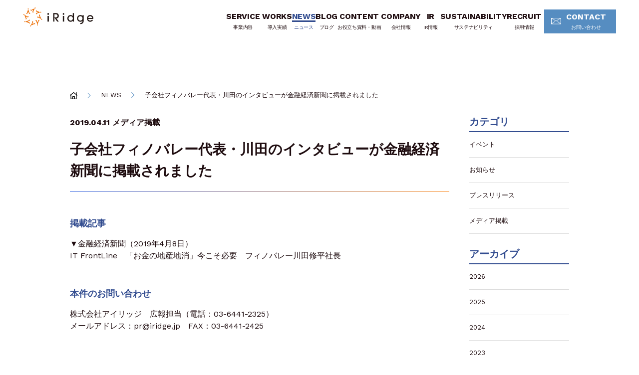

--- FILE ---
content_type: text/html; charset=UTF-8
request_url: https://iridge.jp/news/201904/24578/
body_size: 9405
content:
<!doctype html>
<html lang="ja">
<head>
<meta charset="utf-8">
<title>子会社フィノバレー代表・川田のインタビューが金融経済新聞に掲載されました | 株式会社アイリッジ</title>
<meta http-equiv="X-UA-Compatible" content="IE=edge">
<meta name="viewport" content="width=device-width, initial-scale=1"/>

<link rel="apple-touch-icon" href="/wp-content/themes/iridge_2018/library/images/apple-touch-icon.png">
<link rel="icon" href="/wp-content/themes/iridge_2018/favicon.png">
<!--[if IE]>
  <link rel="shortcut icon" href="/wp-content/plugins/wp-pagenavi/favicon.ico">
<![endif]-->

<link rel="stylesheet" href="/wp-content/themes/iridge_2018/css/style.css?date=20250910">
<!-- 20240405追加start -->
<link rel="stylesheet" href="/wp-content/themes/iridge_2018/css/style_sustainability.css?date=20240425">
<!-- 20240406追加start -->
<link rel="stylesheet" href="/wp-content/themes/iridge_2018/css/style_gx.css?date=20240625-7">
<!-- /20240405追加end -->
<link rel='stylesheet' id='rss-antenna-style-css'  href='/wp-content/plugins/rss-antenna/rss-antenna.css'
    type='text/css' media='all' />
<link rel='stylesheet' id='wp-pagenavi-css' href='/wp-content/plugins/wp-pagenavi/pagenavi-css.css'
    type='text/css' media='all' />
<!-- 20240724追加start -->
<link rel="stylesheet" href="/wp-content/themes/iridge_2018/css/add_top_banner.css?date=20240724">

<!-- Google Tag Manager -->
<script>(function(w,d,s,l,i){w[l]=w[l]||[];w[l].push({'gtm.start':
new Date().getTime(),event:'gtm.js'});var f=d.getElementsByTagName(s)[0],
j=d.createElement(s),dl=l!='dataLayer'?'&l='+l:'';j.async=true;j.src=
'https://www.googletagmanager.com/gtm.js?id='+i+dl;f.parentNode.insertBefore(j,f);

})(window,document,'script','dataLayer','GTM-NDW3CZH');</script>
<!-- End Google Tag Manager -->


<!-- WP JSON-LD Generator - START -->
<script type="application/ld+json">
{
    "@context": "https://schema.org",
    "@graph": [
        {
            "@type": "WebSite",
            "@id": "https://iridge.jp/#website",
            "url": "https://iridge.jp/",
            "name": "株式会社アイリッジ",
            "description": "次世代O2Oのリーディングカンパニー",
            "publisher": {
                "@id": "https://iridge.jp/#organization"
            },
            "inLanguage": "ja"
        },
        {
            "@type": "Organization",
            "@id": "https://iridge.jp/#organization",
            "name": "株式会社アイリッジ",
            "url": "https://iridge.jp/",
            "logo": {
                "@id": "https://iridge.jp/#organization/logo/"
            }
        },
        {
            "@type": "ImageObject",
            "@id": "https://iridge.jp/#organization/logo/",
            "url": "https://iridge.jp/wp-content/themes/iridge_2018/images/logo_header.png",
            "contentUrl": "https://iridge.jp/wp-content/themes/iridge_2018/images/logo_header.png",
            "width": null,
            "height": null,
            "caption": "株式会社アイリッジ",
            "inLanguage": "ja"
        },
        {
            "@type": "Article",
            "@id": "https://iridge.jp/news/201904/24578/#article",
            "isPartOf": {
                "@id": "https://iridge.jp/news/201904/24578/"
            },
            "author": {
                "@id": "https://iridge.jp/#/schema/person/19"
            },
            "headline": "子会社フィノバレー代表・川田のインタビューが金融経済新聞に掲載されました",
            "datePublished": "2019-04-11T11:34:38+00:00",
            "dateModified": "2019-04-11T11:34:38+00:00",
            "mainEntityOfPage": {
                "@id": "https://iridge.jp/news/201904/24578/"
            },
            "publisher": {
                "@id": "https://iridge.jp/#organization"
            },
            "inLanguage": "ja",
            "image": {
                "@id": "https://iridge.jp/news/201904/24578/#primaryimage"
            },
            "thumbnailUrl": "https://iridge.jp/wp-content/themes/iridge_2018/images/no_image.jpg"
        },
        {
            "@type": "WebPage",
            "@id": "https://iridge.jp/news/201904/24578/",
            "url": "https://iridge.jp/news/201904/24578/",
            "name": "子会社フィノバレー代表・川田のインタビューが金融経済新聞に掲載されました - 株式会社アイリッジ",
            "isPartOf": {
                "@id": "https://iridge.jp/#website"
            },
            "primaryImageOfPage": {
                "@id": "https://iridge.jp/news/201904/24578/#primaryimage"
            },
            "datePublished": "2019-04-11T11:34:38+00:00",
            "dateModified": "2019-04-11T11:34:38+00:00",
            "description": "",
            "breadcrumb": {
                "@id": "https://iridge.jp/news/201904/24578/#breadcrumb"
            },
            "inLanguage": "ja",
            "potentialAction": [
                {
                    "@type": "ReadAction",
                    "target": [
                        "https://iridge.jp/news/201904/24578/"
                    ]
                }
            ],
            "thumbnailUrl": "https://iridge.jp/wp-content/themes/iridge_2018/images/no_image.jpg"
        },
        {
            "@type": "ImageObject",
            "inLanguage": "ja",
            "@id": "https://iridge.jp/news/201904/24578/#primaryimage",
            "url": "https://iridge.jp/wp-content/themes/iridge_2018/images/no_image.jpg",
            "contentUrl": "https://iridge.jp/wp-content/themes/iridge_2018/images/no_image.jpg",
            "width": null,
            "height": null,
            "caption": "子会社フィノバレー代表・川田のインタビューが金融経済新聞に掲載されました"
        },
        {
            "@type": "Person",
            "@id": "https://iridge.jp/#/schema/person/19",
            "name": "nonako.shimosaka",
            "url": "https://iridge.jp/author/nonako-shimosaka/",
            "image": {
                "@type": "ImageObject",
                "@id": "https://iridge.jp/#/schema/person/19/image/",
                "url": "https://secure.gravatar.com/avatar/ccbf9a86893cbe197363c72636074c65?s=300&d=mm&r=g",
                "contentUrl": "https://secure.gravatar.com/avatar/ccbf9a86893cbe197363c72636074c65?s=300&d=mm&r=g",
                "width": 300,
                "height": 300,
                "caption": "nonako.shimosaka",
                "inLanguage": "ja"
            }
        },
        {
            "@type": "BreadcrumbList",
            "@id": "https://iridge.jp/news/201904/24578/#breadcrumb",
            "itemListElement": [
                {
                    "@type": "ListItem",
                    "position": 1,
                    "name": "Home",
                    "item": "https://iridge.jp/"
                },
                {
                    "@type": "ListItem",
                    "position": 2,
                    "name": "子会社フィノバレー代表・川田のインタビューが金融経済新聞に掲載されました"
                }
            ]
        }
    ]
}
</script>
<!-- WP JSON-LD Generator - END -->

<!-- All In One SEO Pack 3.6.2[63,108] -->
<meta name="description"  content="掲載記事 ▼金融経済新聞（2019年4月8日） IT FrontLine　「お金の地産地消」今こそ必要　フィノバレー川田修平社長 本件のお問い合わせ 株式会社アイリッジ　広報担当（電話：03-6441-2325） メールアドレス：pr@iridge.jp　FAX：03-6441-2425" />

<script type="application/ld+json" class="aioseop-schema">{}</script>
<meta property="og:type" content="article" />
<meta property="og:title" content="子会社フィノバレー代表・川田のインタビューが金融経済新聞に掲載されました | 株式会社アイリッジ" />
<meta property="og:description" content="掲載記事 ▼金融経済新聞（2019年4月8日） IT FrontLine　「お金の地産地消」今こそ必要　フィノバレー川田修平社長 本件のお問い合わせ 株式会社アイリッジ　広報担当（電話：03-6441-2325） メールアドレス：pr@iridge.jp　FAX：03-6441-2425" />
<meta property="og:url" content="https://iridge.jp/news/201904/24578/" />
<meta property="og:site_name" content="株式会社アイリッジ" />
<meta property="og:image" content="https://storage.googleapis.com/iridge-wordpress-assets2/2020/07/logo_ogp.gif" />
<meta property="article:published_time" content="2019-04-11T02:34:38Z" />
<meta property="article:modified_time" content="2019-04-11T02:34:38Z" />
<meta property="og:image:secure_url" content="https://storage.googleapis.com/iridge-wordpress-assets2/2020/07/logo_ogp.gif" />
<meta name="twitter:card" content="summary_large_image" />
<meta name="twitter:title" content="子会社フィノバレー代表・川田のインタビューが金融経済新聞に掲載されました | 株式会社アイリッジ" />
<meta name="twitter:description" content="掲載記事 ▼金融経済新聞（2019年4月8日） IT FrontLine　「お金の地産地消」今こそ必要　フィノバレー川田修平社長 本件のお問い合わせ 株式会社アイリッジ　広報担当（電話：03-6441-2325） メールアドレス：pr@iridge.jp　FAX：03-6441-2425" />
<meta name="twitter:image" content="https://storage.googleapis.com/iridge-wordpress-assets2/2020/07/logo_ogp.gif" />
<!-- All In One SEO Pack -->
<link rel='stylesheet' id='contact-form-7-css'  href='https://iridge.jp/wp-content/plugins/contact-form-7/includes/css/styles.css?ver=5.0.1' type='text/css' media='all' />
<link rel="EditURI" type="application/rsd+xml" title="RSD" href="https://iridge.jp/xmlrpc.php?rsd" />
<link rel="wlwmanifest" type="application/wlwmanifest+xml" href="https://iridge.jp/wp-includes/wlwmanifest.xml" /> 
<link rel='prev' title='関東財務局 東京財務事務所主催「第21回東京活性化サロン」に子会社フィノバレー代表・川田が登壇しました' href='https://iridge.jp/news/201904/24569/' />
<link rel='next' title='日本初のアーティスト公式Alexaスキルを制作支援　BRADIOがメッセージ付きMV動画スキルを公開' href='https://iridge.jp/news/201904/24580/' />
<meta name="generator" content="WordPress 4.9.28" />
			<!-- DO NOT COPY THIS SNIPPET! Start of Page Analytics Tracking for HubSpot WordPress plugin v7.51.0-->
			<script type="text/javascript">
				var _hsq = _hsq || [];
				_hsq.push(["setContentType", "blog-post"]);
			</script>
			<!-- DO NOT COPY THIS SNIPPET! End of Page Analytics Tracking for HubSpot WordPress plugin -->
						<script>
				(function() {
					var hbspt = window.hbspt = window.hbspt || {};
					hbspt.forms = hbspt.forms || {};
					hbspt._wpFormsQueue = [];
					hbspt.enqueueForm = function(formDef) {
						if (hbspt.forms && hbspt.forms.create) {
							hbspt.forms.create(formDef);
						} else {
							hbspt._wpFormsQueue.push(formDef);
						}
					}
					if (!window.hbspt.forms.create) {
						Object.defineProperty(window.hbspt.forms, 'create', {
							configurable: true,
							get: function() {
								return hbspt._wpCreateForm;
							},
							set: function(value) {
								hbspt._wpCreateForm = value;
								while (hbspt._wpFormsQueue.length) {
									var formDef = hbspt._wpFormsQueue.shift();
									if (!document.currentScript) {
										var formScriptId = 'leadin-forms-v2-js';
										hubspot.utils.currentScript = document.getElementById(formScriptId);
									}
									hbspt._wpCreateForm.call(hbspt.forms, formDef);
								}
							},
						});
					}
				})();
			</script>
				<script type="text/javascript">
				(function(c,l,a,r,i,t,y){
					c[a]=c[a]||function(){(c[a].q=c[a].q||[]).push(arguments)};t=l.createElement(r);t.async=1;
					t.src="https://www.clarity.ms/tag/"+i+"?ref=wordpress";y=l.getElementsByTagName(r)[0];y.parentNode.insertBefore(t,y);
				})(window, document, "clarity", "script", "of7mxew4i2");
		</script>
		
</head>


<body class="news news-detail">

<div class="container">
  <header id="header">
    <div class="wrapper">
      <div class="header">
        <div class="logo">
          <a class="trans" href="/"><img src="/wp-content/themes/iridge_2018/images/logo_header.png" alt="iRidge"></a>
        </div>
        <button class="btn-menu sm" id="navbar-toggle">MENU</button>
      </div>
      <div class="right" id="navi"> <span id="btn-close" class="btn-close sm"></span>
        <div class="navi-inner scrollable">
          <nav class="navigation">
            <div class="clearfix">
<div class="gnavi nav__01"><!-- 事業内容 -->
<div class="nav__list dl-d business"><a class="nav__tit" href="/service/">SERVICE<span>事業内容</span></a>
<div class="hd-group">
<div class="nav-inner">
<div class="hd-group__01 service-group"><a class="hd__tit" href="/service/">SERVICE<span>事業内容</span></a> <!-- headerのみ表示 -->
<!-- SP:header/footer -->
<ul>
	<li class="sm"><a href="/service/">事業内容TOP<i class="arrow08 md"></i></a></li>
	<li><a href="/service/reason/"><span class="service-img"><img src="/wp-content/themes/iridge_2018/images/reason.png" /></span>iRidgeが選ばれる理由<i class="arrow08 md"></i></a></li>
</ul>
</div>
<div class="hd-group__02 service-group__02">
<ul class="">
	<li class="service-tit"><span>アプリ開発</span>
                <ul>
                  <li><a href="/service/appbox/">APPBOX<i class="arrow08 md"></i></a></li>
                  <li><a href="/service/appbox_partner/">APPBOXパートナープログラム<i class="arrow08 md"></i></a></li>
                  <li><a href="/service/app_planning_rfp/">アプリ企画/RFP支援<i class="arrow08 md"></i></a></li>
                </ul>
        </li>
	<li class="service-tit"><span>LINEミニアプリ開発</span>


<ul>
	<li><a href="https://lineminiapp.iridge.jp/">スクラッチ<i class="arrow08 md"></i></a></li>
	<li><a href="/service/kit-curu/">Kit-Curu（パッケージ）<i class="arrow08 md"></i></a></li>
</ul>
</li>
	<li class="service-tit"><span>アプリマーケティングツール</span>


<ul>
	<li><a href="https://www.fanship.jp/" target="_blank" rel="noopener">FANSHIP<i class="blank2"></i></a></li>
</ul>
</li>
	<li class="service-tit"><span>コンサルティング</span>


<ul>
	<li><a href="/service/app_growth/" target="" rel="noopener">アプリ成長支援<i class="arrow08 md"></i></a></li>
	<li><a href="/service/app_growth#aso" target="" rel="noopener">ASO支援<i class="arrow08 md"></i></a></li>
	<li><a href="/service/app_growth#ux" target="" rel="noopener">UXリサーチ<i class="arrow08 md"></i></a></li>
	<li><a style="margin-left: -2px;" href="/service/biz_produce" target="" rel="noopener">ビジネスプロデュース支援<i class="arrow08 md"></i></a></li>
</ul>
</li>
	<li class="service-tit"><span>アサイン管理ソリューション</span>


<ul>
	<li><a href="https://co-assign.com/?utm_source=iridge-jp&amp;utm_medium=site&amp;utm_campaign=menu" target="_blank" rel="noopener">Co-Assign<i class="blank2"></i></a></li>
</ul>
</li>
	<li class="service-tit"><span>その他ソリューション</span>


<ul>
<!--	<li><a href="/service/fintech/">FinTech<i class="arrow08 md"></i></a></li> -->
	<li><a href="/service/dxsolution/">DXソリューション<i class="arrow08 md"></i></a></li>
	<li><a href="/service/gxsolution/">GXソリューション<i class="arrow08 md"></i></a></li>
</ul>
</li>
</ul>
</div>
</div>
</div>
</div>
</div>
<div class="gnavi nav__02"><!-- 導入実績 -->
<div class="nav__list works"><a class="nav__tit" href="/works/">WORKS<span>導入実績</span></a></div>
<!-- ニュース -->
<div class="nav__list news"><a class="nav__tit" href="/news/">NEWS<span>ニュース</span></a></div>
<!-- ブログ -->
<div class="nav__list dl-d blog"><a class="nav__tit" href="/blog/">BLOG<span>ブログ</span></a>
<div class="hd-group">
<div class="nav-inner">
<div class="hd-group__01"><a class="hd__tit" href="/blog/">BLOG<span>ブログ</span></a> <!-- headerのみ表示 --></div>
<div class="hd-group__02">
<!-- SP:header/footer -->
<ul class="">
	<li class="sm"><a href="/blog/">ブログTOP<i class="arrow08 md"></i></a></li>
	<li><a href="/blog_cate/marketing-blog/">マーケティングブログ<i class="arrow08 md"></i></a></li>
	<li><a class="blank" href="https://iridge-tech.hatenablog.com/" target="_blank" rel="noopener">開発者ブログ</a></li>
	<li><a class="blank" href="https://note.com/iridge" target="_blank" rel="noopener">採用note</a></li>
</ul>
</div>
</div>
</div>
</div>

    <!-- お役立ち資料 -->
    <div class="nav__list dl-d whitepaper">
      <a class="nav__tit" href="/content/">CONTENT<span>お役立ち資料・動画</span></a>
      <div class="hd-group">
        <div class="nav-inner">
          <div class="hd-group__01">
            <a class="hd__tit" href="/content/">CONTENT<span>お役立ち資料・動画</span></a> <!-- headerのみ表示 -->
          </div>
          <div class="hd-group__02">
            <ul class="">
              <li class="sm"><a href="/content/">お役立ち資料TOP<i class="arrow08 md"></i></a></li> <!-- SP:header/footer -->
              <li><a href="/content#contents-1">お役立ち資料<i class="arrow08 md"></i></a></li>
              <li><a href="/content#contents-2">サービス紹介資料<i class="arrow08 md"></i></a></li>
              <li><a href="/content#contents-3">動画<i class="arrow08 md"></i></a></li>
            </ul>
          </div>
        </div>
      </div>
    </div>

<!-- 会社情報 -->
<div class="nav__list dl-d about"><a class="nav__tit" href="/about/">COMPANY<span>会社情報</span></a>
<div class="hd-group">
<div class="nav-inner">
<div class="hd-group__01"><a class="hd__tit" href="/about/">COMPANY<span>会社情報</span></a> <!-- headerのみ表示 --></div>
<div class="hd-group__02">
<!-- SP:header/footer -->
<ul class="">
	<li class="sm"><a href="/about/">会社情報TOP<i class="arrow08 md"></i></a></li>
	<li><a href="/about/company/">会社概要<i class="arrow08 md"></i></a></li>
	<li><a href="/about/message/">トップメッセージ<i class="arrow08 md"></i></a></li>
	<li><a href="/about/vision/">ミッション<i class="arrow08 md"></i></a></li>
	<li><a href="/about/history/">沿革<i class="arrow08 md"></i></a></li>
	<li><a href="/about/officer/">役員紹介<i class="arrow08 md"></i></a></li>
</ul>
</div>
</div>
</div>
</div>
</div>
<div class="gnavi nav__03"><!-- IR情報 -->
<div class="nav__list dl-d ir"><a class="nav__tit" href="/ir/">IR<span>IR情報</span></a>
<div class="hd-group">
<div class="nav-inner">
<div class="hd-group__01"><a class="hd__tit" href="/ir/">IR<span>IR情報</span></a> <!-- headerのみ表示 --></div>
<div class="hd-group__02 ir-group">
<!-- SP:header/footer -->
<ul class="">
	<li class="sm"><a href="/ir/">IR情報TOP<i class="arrow08 md"></i></a></li>
	<li><a href="/ir/message/">株主・投資家の皆様へ<i class="arrow08 md"></i></a></li>
	<li><a href="/ir/irnews/">IRニュース<i class="arrow08 md"></i></a></li>
	<li><a href="/ir/library/">IRライブラリー<i class="arrow08 md"></i></a><br />
    <ul class="cat-child">
      <li class=""><a class="" href="/ir/library/tanshin/">決算短信</a></li>
      <li class=""><a class="" href="/ir/library/securities/">有価証券報告書</a></li>
      <li class=""><a class="" href="/ir/library/material/">IR資料</a></li>
    </ul>    
</ul>
<!-- sitemap/footer -->
 <ul>
	<li><a href="/ir/management/">経営方針<i class="arrow08 md"></i></a></li>
	<li><a href="/ir/highlight/">業績ハイライト<i class="arrow08 md"></i></a></li>
	<li><a href="/ir/schedule/">IRスケジュール<i class="arrow08 md"></i></a></li>
	<li><a href="/ir/stock/">株式について<i class="arrow08 md"></i></a></li>
	<li><a href="/ir/faq/">よくあるご質問<i class="arrow08 md"></i></a></li>
	<li><a href="/ir/notice/">電子公告<i class="arrow08 md"></i></a></li>
	<li><a href="/ir/disclaimer/">免責事項<i class="arrow08 md"></i></a></li>
</ul>
</div>
</div>
</div>
</div>
</div>
<div class="gnavi nav__04"><!-- サステナビリティ -->
<div class="nav__list dl-d sastainability"><a class="nav__tit" href="/sustainability/">SUSTAINABILITY<span>サステナビリティ</span></a>
<div class="hd-group">
<div class="nav-inner">
<div class="hd-group__01"><a class="hd__tit hd__tit-sus" href="/sustainability/">SUSTAINABILITY<span>サステナビリティ</span></a> <!-- headerのみ表示 --></div>
<div class="hd-group__02">
<!-- SP:header/footer -->
<ul class="">
	<li class="sm"><a href="/ir/">サステナビリティTOP<i class="arrow08 md"></i></a></li>
	<li><a href="/sustainability/sustainability-management">サステナビリティマネジメント<i class="arrow08 md"></i></a></li>
	<li><a href="/sustainability/materiality">重要課題<i class="arrow08 md"></i></a></li>
	<li><a href="/sustainability/environment">環境<i class="arrow08 md"></i></a></li>
	<li><a href="/sustainability/social">社会/従業員<i class="arrow08 md"></i></a></li>
	<li><a href="/sustainability/governance">ガバナンス<i class="arrow08 md"></i></a></li>
	<li><a href="/sustainability/esg-data">ESGデータ<i class="arrow08 md"></i></a></li>
</ul>
</div>
</div>
</div>
</div>
<!-- 採用情報 -->
<div class="nav__list dl-d recruit"><a class="nav__tit" href="/recruit/">RECRUIT<span>採用情報</span></a>
<div class="hd-group">
<div class="nav-inner">
<div class="hd-group__01"><a class="hd__tit" href="/recruit/">RECRUIT<span>採用情報</span></a> <!-- headerのみ表示 --></div>
<div class="hd-group__02">
<!-- SP:header/footer -->
<ul class="">
	<li class="sm"><a href="/recruit/">採用情報TOP<i class="arrow08 md"></i></a></li>
<li><a href="https://hrmos.co/pages/941154115864510465/jobs?utm_source=corporate&utm_medium=header&utm_campaign=recruit&utm_content=nav" target="_blank" class="header-only">募集職種<i class="blank2"></i></a><a href="https://hrmos.co/pages/941154115864510465/jobs?utm_source=corporate&utm_medium=footer&utm_campaign=recruit&utm_content=link" target="_blank" class="footer-only">募集職種<i class="blank2"></i></a></li>
<li><a href="/rectuit/requirements/">募集要項<i class="arrow08 md"></i></a></li>
<li><a href="/rectuit/interview/">社員インタビュー<i class="arrow08 md"></i></a></li>
<li><a href="/rectuit/system/">働き方<i class="arrow08 md"></i></a></li>
<li><a href="/rectuit/environment/">カルチャー<i class="arrow08 md"></i></a></li>
<li><a class="blank" href="https://note.com/iridge" target="_blank" rel="noopener">採用note</a></li>
</ul>
</div>
</div>
</div>
</div>
<!-- お問い合わせ -->
<div class="nav__list dl-d contact"><a class="nav__tit" href="/contact/">CONTACT<span>お問い合わせ</span></a> <!-- shitemap/footer -->
<div class="hd-group">
<!-- sitemapのみ表示 -->
<div class="nav-inner">
<div class="hd-group__02">
<ul class="">
	<li class=""><a class="" href="/contact/contact_appdev/">アプリ開発について</a></li>
	<li class=""><a class="" href="/contact/contact_miniapp/">LINEミニアプリ開発について</a></li>
	<li class=""><a class="" href="/contact/contact_app_growth/">アプリ成長支援について</a></li>
	<li class=""><a class="" href="https://www.co-assign.com/contact?utm_source=iridge&amp;utm_medium=corporate_site" target="_blank" rel="noopener">Co-Assign（コーアサイン）について<i class="blank3"></i></a></li>
	<li class=""><a class="" href="/contact/contact_service2/">その他サービスについて</a></li>
	<li class=""><a class="" href="/contact/contact_servicepartner/">サービス連携パートナーについて</a></li>
	<li class=""><a class="" href="/contact/contact_salespartner/">セールスパートナーについて</a></li>
	<li class=""><a class="" href="/contact/contact_pr/">広報・取材に関するお問い合わせ</a></li>
	<li class=""><a class="" href="/contact/contact_ir">IRに関するお問い合わせ</a></li>
</ul>
</div>
</div>
</div>
</div>
</div>
</div>          </nav>
          <p class="btn btn-contact w160 blue md">
            <a class="ft-work-sans" href="/contact/"><i class="mail"></i>CONTACT<span>お問い合わせ</span><!--<i class="arrow01"></i>--></a>
          </p>
          <div class="btn-list sm">
            <p class="btn btn-contact w310 white">
              <a class="ft-work-sans" href="/contact/"><i class="mail"></i>CONTACT<span>お問い合わせ</span><!--<i class="arrow01 blue"></i>--></a>
            </p>
            <!--<p class="btn btn-contact w310 gray">
              <a class="ft-work-sans" href="/contact/contact_service/?type=service">資料請求
                <i class="arrow01 blue"></i>
              </a>
            </p>-->
          </div>
        </div>
      </div>
    </div>
  </header>

<div class="main">

  <!-- パンクズ -->
  <ul class="breadcrumbs wrapper clearfix pt108 sm-pt60">
    <li><a class="trans" href="/">HOME</a></li>
    <li><a class="trans" href="/news/">NEWS</a></li>
    <li><em>子会社フィノバレー代表・川田のインタビューが金融経済新聞に掲載されました</em></li>
  </ul>

  <section class="news-block">
    <div class="wrapper clearfix">

      <div class="fl w760">
        <p class="f16 bold mb20 sm-f14">
          <time datetime="2019-04-11" class="ft-work-sans">2019.04.11</time>
            <span class="ft-work-sans">            <a href="https://iridge.jp/news_cate/media-info/" rel="tag">メディア掲載</a></span>
        </p>

                      <h1 class="bd-line">子会社フィノバレー代表・川田のインタビューが金融経済新聞に掲載されました</h1>
            
          <div class="news-post">
                        <h5>掲載記事</h5>
<p>▼金融経済新聞（2019年4月8日）<br />
IT FrontLine　「お金の地産地消」今こそ必要　フィノバレー川田修平社長</p>
<h5>本件のお問い合わせ</h5>
<p>株式会社アイリッジ　広報担当（電話：03-6441-2325）<br />
メールアドレス：pr@iridge.jp　FAX：03-6441-2425</p>
<p>&nbsp;</p>                      </div>
          </div><!-- /.w760 -->

        <!-- 右サイド -->
            <aside class="aside">
                
  <h2 class="headline-side">カテゴリ</h2>
  <ul class="toggleBlock mb30">
    	<li class="cat-item cat-item-5"><a href="https://iridge.jp/news_cate/event/" >イベント</a>
</li>
	<li class="cat-item cat-item-4"><a href="https://iridge.jp/news_cate/iridge-news/" >お知らせ</a>
</li>
	<li class="cat-item cat-item-3"><a href="https://iridge.jp/news_cate/press/" >プレスリリース</a>
</li>
	<li class="cat-item cat-item-2"><a href="https://iridge.jp/news_cate/media-info/" >メディア掲載</a>
</li>
  </ul>
         
  <h2 class="headline-side">アーカイブ</h2>
  <ul class="toggleBlock">
    	<li><a href='https://iridge.jp/news/date/2026/'>2026</a></li>
	<li><a href='https://iridge.jp/news/date/2025/'>2025</a></li>
	<li><a href='https://iridge.jp/news/date/2024/'>2024</a></li>
	<li><a href='https://iridge.jp/news/date/2023/'>2023</a></li>
	<li><a href='https://iridge.jp/news/date/2022/'>2022</a></li>
	<li><a href='https://iridge.jp/news/date/2021/'>2021</a></li>
	<li><a href='https://iridge.jp/news/date/2020/'>2020</a></li>
	<li><a href='https://iridge.jp/news/date/2019/'>2019</a></li>
	<li><a href='https://iridge.jp/news/date/2018/'>2018</a></li>
	<li><a href='https://iridge.jp/news/date/2017/'>2017</a></li>
	<li><a href='https://iridge.jp/news/date/2016/'>2016</a></li>
	<li><a href='https://iridge.jp/news/date/2015/'>2015</a></li>
	<li><a href='https://iridge.jp/news/date/2014/'>2014</a></li>
	<li><a href='https://iridge.jp/news/date/2013/'>2013</a></li>
	<li><a href='https://iridge.jp/news/date/2012/'>2012</a></li>
	<li><a href='https://iridge.jp/news/date/2011/'>2011</a></li>
	<li><a href='https://iridge.jp/news/date/2010/'>2010</a></li>
	<li><a href='https://iridge.jp/news/date/2009/'>2009</a></li>
 </ul>

</aside>

    </div><!-- /.wrapper -->
  </section>

        <div class="two-block sm-pb30 fadeIn">
      <div class="wrapper clearfix">
        <div class="bg-white text-center sm-mb20 news-article-block">
          <h3><img src="/wp-content/themes/iridge_2018/images/appbox/logo.png" width="240"></h3>
          <p class="text appbox-text">カンタン導入、ラクラク運用。<br>アプリビジネスを、これひとつで。</p>
          <div>
            <p class="icon-white news-l"> <a class="btn-style blue trans" href="/service/appbox/"> APPBOXサイトへ<i class="arrow01"></i></a></p>
            <p class="icon-white news-r"> <a class="btn-style blue trans" href="/service/appbox/contact_doc/"> 資料ダウンロード<i class="arrow01"></i></a></p>
          </div>
        </div>
        <div class="bg-white text-center sm-mb20 mr0 news-article-block">
          <h3>アプリに関するご相談</h3>
          <p class="text"> アプリの企画、開発、UI/UX改善やグロース<br>ハックに関するお悩みなど、お気軽にご相談<br>ください。オンラインでもご対応可能です。</p>
          <p class="w310 m-auto"><a class="btn-style blue" href="https://iridge.jp/contact/">お問合わせへ<i class="arrow02"></i></a></p>
        </div>
      </div>
    </div>
    <!-- /.two-block -->

  <div id="to-top-btn" class="btn-top trans">
    <img src="/wp-content/themes/iridge_2018/images/btn_to_top.png" alt="TOP">
  </div>
</div><!-- /.main -->

  <div class="contact-block">
    <div class="wrapper">
      <p class="contact-title">事業・サービスに<br class="sm">関するお問い合わせ</p>
      <p class="text01">サービスに関するご相談や<br class="sm">
        ご質問など、こちらからお問い合わせください。</p>
      <p class="phone-num">
        <img class="md" src="/wp-content/themes/iridge_2018/images/phone_number.png" alt="03-6441-2441">
        <img class="sm" src="/wp-content/themes/iridge_2018/images/phone_number_sp.png" alt="03-6441-2441">
      </p>
      <p class="text02"><span>受付時間</span>月〜金 10:00〜18:00 ※祝日除く</p>
      <p class="btn btn-contact blue"><a class="ft-work-sans" href="/contact/">CONTACT<i class="arrow02"></i></a></p>
    </div>
  </div><!-- /.contact-block -->

  <footer>
    <div class="wrapper">
      <div class="footer-link-wrap clearfix">
        <!-- サイトマップテンプレート -->
        <div class="clearfix">
<div class="gnavi nav__01"><!-- 事業内容 -->
<div class="nav__list dl-d business"><a class="nav__tit" href="/service/">SERVICE<span>事業内容</span></a>
<div class="hd-group">
<div class="nav-inner">
<div class="hd-group__01 service-group"><a class="hd__tit" href="/service/">SERVICE<span>事業内容</span></a> <!-- headerのみ表示 -->
<!-- SP:header/footer -->
<ul>
	<li class="sm"><a href="/service/">事業内容TOP<i class="arrow08 md"></i></a></li>
	<li><a href="/service/reason/"><span class="service-img"><img src="/wp-content/themes/iridge_2018/images/reason.png" /></span>iRidgeが選ばれる理由<i class="arrow08 md"></i></a></li>
</ul>
</div>
<div class="hd-group__02 service-group__02">
<ul class="">
	<li class="service-tit"><span>アプリ開発</span>
                <ul>
                  <li><a href="/service/appbox/">APPBOX<i class="arrow08 md"></i></a></li>
                  <li><a href="/service/appbox_partner/">APPBOXパートナープログラム<i class="arrow08 md"></i></a></li>
                  <li><a href="/service/app_planning_rfp/">アプリ企画/RFP支援<i class="arrow08 md"></i></a></li>
                </ul>
        </li>
	<li class="service-tit"><span>LINEミニアプリ開発</span>


<ul>
	<li><a href="https://lineminiapp.iridge.jp/">スクラッチ<i class="arrow08 md"></i></a></li>
	<li><a href="/service/kit-curu/">Kit-Curu（パッケージ）<i class="arrow08 md"></i></a></li>
</ul>
</li>
	<li class="service-tit"><span>アプリマーケティングツール</span>


<ul>
	<li><a href="https://www.fanship.jp/" target="_blank" rel="noopener">FANSHIP<i class="blank2"></i></a></li>
</ul>
</li>
	<li class="service-tit"><span>コンサルティング</span>


<ul>
	<li><a href="/service/app_growth/" target="" rel="noopener">アプリ成長支援<i class="arrow08 md"></i></a></li>
	<li><a href="/service/app_growth#aso" target="" rel="noopener">ASO支援<i class="arrow08 md"></i></a></li>
	<li><a href="/service/app_growth#ux" target="" rel="noopener">UXリサーチ<i class="arrow08 md"></i></a></li>
	<li><a style="margin-left: -2px;" href="/service/biz_produce" target="" rel="noopener">ビジネスプロデュース支援<i class="arrow08 md"></i></a></li>
</ul>
</li>
	<li class="service-tit"><span>アサイン管理ソリューション</span>


<ul>
	<li><a href="https://co-assign.com/?utm_source=iridge-jp&amp;utm_medium=site&amp;utm_campaign=menu" target="_blank" rel="noopener">Co-Assign<i class="blank2"></i></a></li>
</ul>
</li>
	<li class="service-tit"><span>その他ソリューション</span>


<ul>
<!--	<li><a href="/service/fintech/">FinTech<i class="arrow08 md"></i></a></li> -->
	<li><a href="/service/dxsolution/">DXソリューション<i class="arrow08 md"></i></a></li>
	<li><a href="/service/gxsolution/">GXソリューション<i class="arrow08 md"></i></a></li>
</ul>
</li>
</ul>
</div>
</div>
</div>
</div>
</div>
<div class="gnavi nav__02"><!-- 導入実績 -->
<div class="nav__list works"><a class="nav__tit" href="/works/">WORKS<span>導入実績</span></a></div>
<!-- ニュース -->
<div class="nav__list news"><a class="nav__tit" href="/news/">NEWS<span>ニュース</span></a></div>
<!-- ブログ -->
<div class="nav__list dl-d blog"><a class="nav__tit" href="/blog/">BLOG<span>ブログ</span></a>
<div class="hd-group">
<div class="nav-inner">
<div class="hd-group__01"><a class="hd__tit" href="/blog/">BLOG<span>ブログ</span></a> <!-- headerのみ表示 --></div>
<div class="hd-group__02">
<!-- SP:header/footer -->
<ul class="">
	<li class="sm"><a href="/blog/">ブログTOP<i class="arrow08 md"></i></a></li>
	<li><a href="/blog_cate/marketing-blog/">マーケティングブログ<i class="arrow08 md"></i></a></li>
	<li><a class="blank" href="https://iridge-tech.hatenablog.com/" target="_blank" rel="noopener">開発者ブログ</a></li>
	<li><a class="blank" href="https://note.com/iridge" target="_blank" rel="noopener">採用note</a></li>
</ul>
</div>
</div>
</div>
</div>

    <!-- お役立ち資料 -->
    <div class="nav__list dl-d whitepaper">
      <a class="nav__tit" href="/content/">CONTENT<span>お役立ち資料・動画</span></a>
      <div class="hd-group">
        <div class="nav-inner">
          <div class="hd-group__01">
            <a class="hd__tit" href="/content/">CONTENT<span>お役立ち資料・動画</span></a> <!-- headerのみ表示 -->
          </div>
          <div class="hd-group__02">
            <ul class="">
              <li class="sm"><a href="/content/">お役立ち資料TOP<i class="arrow08 md"></i></a></li> <!-- SP:header/footer -->
              <li><a href="/content#contents-1">お役立ち資料<i class="arrow08 md"></i></a></li>
              <li><a href="/content#contents-2">サービス紹介資料<i class="arrow08 md"></i></a></li>
              <li><a href="/content#contents-3">動画<i class="arrow08 md"></i></a></li>
            </ul>
          </div>
        </div>
      </div>
    </div>

<!-- 会社情報 -->
<div class="nav__list dl-d about"><a class="nav__tit" href="/about/">COMPANY<span>会社情報</span></a>
<div class="hd-group">
<div class="nav-inner">
<div class="hd-group__01"><a class="hd__tit" href="/about/">COMPANY<span>会社情報</span></a> <!-- headerのみ表示 --></div>
<div class="hd-group__02">
<!-- SP:header/footer -->
<ul class="">
	<li class="sm"><a href="/about/">会社情報TOP<i class="arrow08 md"></i></a></li>
	<li><a href="/about/company/">会社概要<i class="arrow08 md"></i></a></li>
	<li><a href="/about/message/">トップメッセージ<i class="arrow08 md"></i></a></li>
	<li><a href="/about/vision/">ミッション<i class="arrow08 md"></i></a></li>
	<li><a href="/about/history/">沿革<i class="arrow08 md"></i></a></li>
	<li><a href="/about/officer/">役員紹介<i class="arrow08 md"></i></a></li>
</ul>
</div>
</div>
</div>
</div>
</div>
<div class="gnavi nav__03"><!-- IR情報 -->
<div class="nav__list dl-d ir"><a class="nav__tit" href="/ir/">IR<span>IR情報</span></a>
<div class="hd-group">
<div class="nav-inner">
<div class="hd-group__01"><a class="hd__tit" href="/ir/">IR<span>IR情報</span></a> <!-- headerのみ表示 --></div>
<div class="hd-group__02 ir-group">
<!-- SP:header/footer -->
<ul class="">
	<li class="sm"><a href="/ir/">IR情報TOP<i class="arrow08 md"></i></a></li>
	<li><a href="/ir/message/">株主・投資家の皆様へ<i class="arrow08 md"></i></a></li>
	<li><a href="/ir/irnews/">IRニュース<i class="arrow08 md"></i></a></li>
	<li><a href="/ir/library/">IRライブラリー<i class="arrow08 md"></i></a><br />
    <ul class="cat-child">
      <li class=""><a class="" href="/ir/library/tanshin/">決算短信</a></li>
      <li class=""><a class="" href="/ir/library/securities/">有価証券報告書</a></li>
      <li class=""><a class="" href="/ir/library/material/">IR資料</a></li>
    </ul>    
</ul>
<!-- sitemap/footer -->
 <ul>
	<li><a href="/ir/management/">経営方針<i class="arrow08 md"></i></a></li>
	<li><a href="/ir/highlight/">業績ハイライト<i class="arrow08 md"></i></a></li>
	<li><a href="/ir/schedule/">IRスケジュール<i class="arrow08 md"></i></a></li>
	<li><a href="/ir/stock/">株式について<i class="arrow08 md"></i></a></li>
	<li><a href="/ir/faq/">よくあるご質問<i class="arrow08 md"></i></a></li>
	<li><a href="/ir/notice/">電子公告<i class="arrow08 md"></i></a></li>
	<li><a href="/ir/disclaimer/">免責事項<i class="arrow08 md"></i></a></li>
</ul>
</div>
</div>
</div>
</div>
</div>
<div class="gnavi nav__04"><!-- サステナビリティ -->
<div class="nav__list dl-d sastainability"><a class="nav__tit" href="/sustainability/">SUSTAINABILITY<span>サステナビリティ</span></a>
<div class="hd-group">
<div class="nav-inner">
<div class="hd-group__01"><a class="hd__tit hd__tit-sus" href="/sustainability/">SUSTAINABILITY<span>サステナビリティ</span></a> <!-- headerのみ表示 --></div>
<div class="hd-group__02">
<!-- SP:header/footer -->
<ul class="">
	<li class="sm"><a href="/ir/">サステナビリティTOP<i class="arrow08 md"></i></a></li>
	<li><a href="/sustainability/sustainability-management">サステナビリティマネジメント<i class="arrow08 md"></i></a></li>
	<li><a href="/sustainability/materiality">重要課題<i class="arrow08 md"></i></a></li>
	<li><a href="/sustainability/environment">環境<i class="arrow08 md"></i></a></li>
	<li><a href="/sustainability/social">社会/従業員<i class="arrow08 md"></i></a></li>
	<li><a href="/sustainability/governance">ガバナンス<i class="arrow08 md"></i></a></li>
	<li><a href="/sustainability/esg-data">ESGデータ<i class="arrow08 md"></i></a></li>
</ul>
</div>
</div>
</div>
</div>
<!-- 採用情報 -->
<div class="nav__list dl-d recruit"><a class="nav__tit" href="/recruit/">RECRUIT<span>採用情報</span></a>
<div class="hd-group">
<div class="nav-inner">
<div class="hd-group__01"><a class="hd__tit" href="/recruit/">RECRUIT<span>採用情報</span></a> <!-- headerのみ表示 --></div>
<div class="hd-group__02">
<!-- SP:header/footer -->
<ul class="">
	<li class="sm"><a href="/recruit/">採用情報TOP<i class="arrow08 md"></i></a></li>
<li><a href="https://hrmos.co/pages/941154115864510465/jobs?utm_source=corporate&utm_medium=header&utm_campaign=recruit&utm_content=nav" target="_blank" class="header-only">募集職種<i class="blank2"></i></a><a href="https://hrmos.co/pages/941154115864510465/jobs?utm_source=corporate&utm_medium=footer&utm_campaign=recruit&utm_content=link" target="_blank" class="footer-only">募集職種<i class="blank2"></i></a></li>
<li><a href="/rectuit/requirements/">募集要項<i class="arrow08 md"></i></a></li>
<li><a href="/rectuit/interview/">社員インタビュー<i class="arrow08 md"></i></a></li>
<li><a href="/rectuit/system/">働き方<i class="arrow08 md"></i></a></li>
<li><a href="/rectuit/environment/">カルチャー<i class="arrow08 md"></i></a></li>
<li><a class="blank" href="https://note.com/iridge" target="_blank" rel="noopener">採用note</a></li>
</ul>
</div>
</div>
</div>
</div>
<!-- お問い合わせ -->
<div class="nav__list dl-d contact"><a class="nav__tit" href="/contact/">CONTACT<span>お問い合わせ</span></a> <!-- shitemap/footer -->
<div class="hd-group">
<!-- sitemapのみ表示 -->
<div class="nav-inner">
<div class="hd-group__02">
<ul class="">
	<li class=""><a class="" href="/contact/contact_appdev/">アプリ開発について</a></li>
	<li class=""><a class="" href="/contact/contact_miniapp/">LINEミニアプリ開発について</a></li>
	<li class=""><a class="" href="/contact/contact_app_growth/">アプリ成長支援について</a></li>
	<li class=""><a class="" href="https://www.co-assign.com/contact?utm_source=iridge&amp;utm_medium=corporate_site" target="_blank" rel="noopener">Co-Assign（コーアサイン）について<i class="blank3"></i></a></li>
	<li class=""><a class="" href="/contact/contact_service2/">その他サービスについて</a></li>
	<li class=""><a class="" href="/contact/contact_servicepartner/">サービス連携パートナーについて</a></li>
	<li class=""><a class="" href="/contact/contact_salespartner/">セールスパートナーについて</a></li>
	<li class=""><a class="" href="/contact/contact_pr/">広報・取材に関するお問い合わせ</a></li>
	<li class=""><a class="" href="/contact/contact_ir">IRに関するお問い合わせ</a></li>
</ul>
</div>
</div>
</div>
</div>
</div>
</div>        <!-- //サイトマップテンプレートここまで -->
        <div class="left social-link">
          <ul>
            <li><a class="trans" href="https://www.facebook.com/iridge.jp/" target="_blank">
              <img src="/wp-content/themes/iridge_2018/images/icon_facebook.png" alt="公式Facebookページ">
              <span>公式Facebook</span><span>ページ</span>
            </a></li>
            <li><a class="trans" href="https://note.com/iridge" target="_blank">
              <img src="/wp-content/themes/iridge_2018/images/recruitment_icon.png" alt="採用note">
              <span>採用note</span>
            </a></li>
            <li><a class="trans" href="/blog_cate/marketing-blog/">
              <img src="/wp-content/themes/iridge_2018/images/icon_marketing.png" alt="マーケティングブログ">
              <span>マーケティング</span><span>ブログ</span>
            </a></li>
            <li><a class="trans" href="https://iridge-tech.hatenablog.com/" target="_blank">
              <img src="/wp-content/themes/iridge_2018/images/icon_engineer.png" alt="開発者ブログ">
              <span>開発者</span><span>ブログ</span>
            </a></li>
          </ul>
        </div>
      </div>
      <div class="footer-contact md">
        <p class="logo-footer"><img src="/wp-content/themes/iridge_2018/images/logo_footer.png" alt="iRidge"></p>
        <div class="contact-info">
          〒106-0041<br>東京都港区麻布台1-11-9 BPRプレイス神谷町10F<br>TEL：03-6441-2325　FAX：03-6441-2425
        </div>
      </div>
      <div class="footer-menu">
        <ul>
          <li><span class="md">｜</span><a class="trans" href="/">ホーム</a>｜</li>
          <li><a class="trans" href="/privacy_policy/">プライバシーポリシー</a>｜</li>
          <li><a class="trans" href="/basicpolicy/">特定個人情報の取り扱い</a>｜</li>
          <li><a class="trans" href="/security/">情報セキュリティ基本方針</a>｜</li>
          <li><a class="trans" href="/sitepolicy/">サイトポリシー</a>｜</li>
          <li><a class="trans" href="/sitemap/">サイトマップ</a>｜</li>
          <li><a class="trans" href="/cookiepolicy/">クッキーポリシー</a>｜</li>
          <li><a class="trans" href="/terms_service/">サービス利用規約</a><span class="md">｜</span></li>
        </ul>
        <div class="footer-contact sm">
          <p class="logo-footer"><img src="/wp-content/themes/iridge_2018/images/logo_footer.png" alt="iRidge"></p>
          <div class="contact-info">
            〒106-0041<br>東京都港区麻布台1-11-9 BPRプレイス神谷町10F<br>TEL：03-6441-2325　FAX：03-6441-2425
          </div>
        </div>
        <p class="copy-right ft-work-sans">&copy; iRidge, Inc.</p>
      </div>
    </div>
  </footer>

</div>

<script type="text/javascript">
document.addEventListener( 'wpcf7mailsent', function( event ) {
    var array = ['21104', '21244'];
    var index = array.indexOf( event.detail.contactFormId );
    if ( index !== -1) {
        ga( 'send', 'event', 'Contact Form', 'submit' );
    }
}, false );
</script>
<script charset="UTF-8" src="/wp-content/themes/iridge_2018/js/jquery-3.2.1.min.js"></script>
<script charset="UTF-8" src="/wp-content/themes/iridge_2018/js/modernizr.js"></script>
<script charset="UTF-8" src="/wp-content/themes/iridge_2018/js/jquery.disableScroll.js"></script>
<script charset="UTF-8" src="/wp-content/themes/iridge_2018/js/jquery.jqtransform.js"></script>
<script charset="UTF-8" src="/wp-content/themes/iridge_2018/js/matchHeight.js"></script>
<script charset="UTF-8" src="/wp-content/themes/iridge_2018/js/scrollreveal.min.js"></script>
<script charset="UTF-8" src="/wp-content/themes/iridge_2018/js/ofi.min.js"></script>
<script charset="UTF-8" src="/wp-content/themes/iridge_2018/js/scripts.js?date=20230213v1"></script>
<script charset="UTF-8" src="/wp-content/themes/iridge_2018/js/scripts_hf.js"></script>
<script charset="UTF-8" src="/wp-content/themes/iridge_2018/js/fadeInUp.js"></script>




<!-- Google Tag Manager (noscript) -->
<noscript><iframe src="https://www.googletagmanager.com/ns.html?id=GTM-NDW3CZH"
height="0" width="0" style="display:none;visibility:hidden"></iframe></noscript>
<!-- End Google Tag Manager (noscript) -->

<!-- ↓↓↓ 20170822 ReMarketing List ↓↓↓ -->
<!-- Google -->
<script>
/* <![CDATA[ */
var google_conversion_id = 837811799;
var google_custom_params = window.google_tag_params;
var google_remarketing_only = true;
/* ]]> */
</script>
<script src="//www.googleadservices.com/pagead/conversion.js"></script>
<noscript>
<div style="display:inline;">
<img height="1" width="1" style="border-style:none;" alt=""
  src="//googleads.g.doubleclick.net/pagead/viewthroughconversion/837811799/?guid=ON&amp;script=0">
</div>
</noscript>

<!-- Yahoo -->
<script>
/* <![CDATA[ */
var yahoo_ss_retargeting_id = 1000401549;
var yahoo_sstag_custom_params = window.yahoo_sstag_params;
var yahoo_ss_retargeting = true;
/* ]]> */
</script>
<script src="https://s.yimg.jp/images/listing/tool/cv/conversion.js"></script>
<noscript>
<div style="display:inline;">
<img height="1" width="1" style="border-style:none;" alt=""
  src="https://b97.yahoo.co.jp/pagead/conversion/1000401549/?guid=ON&script=0&disvt=false">
</div>
</noscript>

<script>
/* <![CDATA[ */
var yahoo_retargeting_id = 'EUP61H5BDO';
var yahoo_retargeting_label = '';
var yahoo_retargeting_page_type = '';
var yahoo_retargeting_items = [{item_id: '', category_id: '', price: '', quantity: ''}];
/* ]]> */
</script>
<script src="https://b92.yahoo.co.jp/js/s_retargeting.js"></script>
<!-- ↑↑↑ 20170822 ReMarketing List ↑↑↑ -->

<!-- Start of HubSpot Embed Code -->
<script type="text/javascript" id="hs-script-loader" async defer src="//js.hs-scripts.com/7767001.js"></script>
<!-- End of HubSpot Embed Code -->


</body>
</html>


--- FILE ---
content_type: text/css
request_url: https://iridge.jp/wp-content/themes/iridge_2018/css/style_gx.css?date=20240625-7
body_size: 2986
content:
@charset "UTF-8";
@import url("https://fonts.googleapis.com/css2?family=Noto+Sans+JP:wght@400;500;700&display=swap");
/* * * * * * * * * * * * * * * *
COMMON
* * * * * * * * * * * * * * * */
/* base */
@import url("https://fonts.googleapis.com/css2?family=Noto+Sans+JP:wght@400;500;700&display=swap");



/* * * * * * * * * * * * * * * *
COMMON
* * * * * * * * * * * * * * * */
/* base */
*,
*:before,
*:after {
	box-sizing: border-box;
}

.gx section{
	display: block;
	position: relative;
	padding-top: 70px;
	padding-bottom: 80px;
	padding-left: 40px;
	padding-right: 40px;
}

.gx section .wrapper{
	max-width: 1280px;
	margin-left: auto;
	margin-right: auto;

}

.gx .inner {
	max-width: 1200px;
	margin: 0 auto;
	font-weight: 500;
}
.gx .pc {
	display: inline-block;
}

.gx .sp {
	display: none;
}

.gx .breadcrumbs {
	display: block;
	position: relative;
	padding: 15px 0;
	margin-bottom: 20px;
	font-size: 13px;
	z-index: 100;
}

.gx .breadcrumbs li {
	padding-right: 27px;
	padding-left: 20px;
	line-height: 1.1;
}



.gx a:hover {
	opacity: 0.7;
}


.gx section h2,.gx section h3,.gx section h4,.gx section p{
	color: #093b00;
}

.gx h2{

	font-size: 2rem;
	line-height: 3rem;
}

.gx section .wrapper h2{
	display:block;
	position: relative;
	text-align: center;
}


.gx section .wrapper h2 span{
	margin-top: 0.2rem;
	line-height: 1.4rem;
	font-size: 1rem;
	font-weight: 500;

}



.gx section .wrapper h2::after{
	display: block;
	margin-left: auto;
	margin-right: auto;
	content: " ";
	margin-top: 0.5rem;
	margin-bottom: 4rem;
	width: 72px;
	height: 6px;
	background: transparent linear-gradient(90deg,#2EA23C 0%,#1386E8 100%) 0% 0% no-repeat padding-box;
}


.gx section .wrapper p{
	font-size: 1.3rem;
	line-height: 2.2rem;
}




.gx section .link-bt{
	display:flex;
	position: relative;
	width: 100%;
	justify-content: center;
	margin-top: 4rem;
	transition: 0.2s ease-in-out;

}

.gx section .link-bt img{
	max-width: 280px;
}

.gx section .link-bt:hover{
opacity: 0.7}



/*#### max-width: 768px ###*/
@media screen and (max-width: 768px) {

	.gx section{
		padding-top: 50px;
		padding-bottom: 60px;
		padding-left: 25px;
		padding-right: 25px;
		width: 100%;

	}

	.gx section .wrapper{
		width: 100%;

	}



	.gx h2{

		font-size: 1.5rem;
		line-height: 2.3rem;
	}


	.gx section .wrapper h2 span{
		margin-top: 0.1rem;
		line-height: 1.2rem;
		font-size: 0.9rem;
	}



	.gx section .wrapper h2::after{
		display: block;
		margin-left: auto;
		margin-right: auto;
		content: " ";
		margin-top: 0.4rem;
		margin-bottom: 2.5rem;
		width: 60px;
		height: 4px;
	}


	.gx section .wrapper p{
		font-size: 1.0rem;
		line-height: 1.5rem;
	}





	.gx .pc {
		display: none;
	}

	.gx .sp {
		display: inline-block;
	}

	.gx .breadcrumbs {
		margin-bottom: 15px;
		padding: 4vw 0;
		font-size: 3.4666666667vw;
}

	.gx .breadcrumbs li {
		padding: 0 20px 0 10px;
		margin-bottom: 10px;
		font-size: 10px;
		background-size: 5px auto;
	}
}/*#### end max-width: 768px ###*/

/* * * * * * * * * * * * * * * *
end common
* * * * * * * * * * * * * * * */




/* * * * * * * * * * * * * * * *
* * * * * * * * * * * * * * * *
* * * * * * * * * * * * * * * *
* * * * * * * * * * * * * * * *
MV
* * * * * * * * * * * * * * * *
* * * * * * * * * * * * * * * *
* * * * * * * * * * * * * * * *
* * * * * * * * * * * * * * * */



.gx #mv {
	background: url(/wp-content/themes/iridge_2018/images/gx/landing-feature-img-1.jpg) no-repeat;
	background-size: cover;
	background-position: center;
	height: 540px;
}


.gx #mv h2,
.gx #mv h3,
.gx #mv h4{
	color: #FFF;
	text-align: justify;

}



.gx #mv h2{
	font-size: 2.0rem;
	line-height: 3rem
}

.gx #mv h3{
	font-size: 1.6rem;
	line-height: 2.4rem;
	font-weight: 500;
}

.gx #mv h4{
	font-size: 1.2rem;
	line-height: 1.8rem;
	font-weight: 500;
	margin-bottom: 2rem;
}

.gx #mv a.mv-bt{
	display: block;
	max-width: 230px;
	transition: 0.2s ease-in-out;
	background-color: #fff;
}
.gx #mv a.mv-bt img{
	transition: 0.2s ease-in-out;
}

.gx #mv a.mv-bt:hover{
	opacity: 1
}

.gx #mv a.mv-bt:hover img{
	opacity: 0.7;
}

.gx #mv .inner {
	max-width: 1280px;
	display: flex;
	align-items: center;
	justify-content: flex-start;
	padding: 40px 40px;
	height: 100%;
}

.gx #mv .mv-txt {
	max-width: 50%;
	text-align: left;
	height: 100%;
	display: flex;
	flex-direction: column;
	justify-content: center;

}



/*#### max-width: 768px ###*/
@media screen and (max-width: 768px) {

	.gx #mv {
		height: 60vh;
	}


	.gx #mv .mv-txt {
		max-width: 100%;
		text-align: left;
		height: 100%;

	}

	.gx #mv .inner {
		padding: 25px 25px;
		height: a;
	}



	.gx #mv h2{
		font-size: 1.6rem;
		line-height: 2.4rem
	}

	.gx #mv h3{
		font-size: 1.2rem;
		line-height: 2.0rem;
	}

	.gx #mv h4{
		font-size: 1.0rem;
		line-height: 1.6rem;
		margin-bottom: 1.5rem;
	}

	.gx #mv a.mv-bt{
		display: block;
		margin-left: auto;
		margin-right: auto;
		max-width: 200px;
	}



}/*#### end max-width: 768px ###*/

/* * * * * * * * * * * * * * * *
end MV
* * * * * * * * * * * * * * * */




/* * * * * * * * * * * * * * * *
* * * * * * * * * * * * * * * *
* * * * * * * * * * * * * * * *
* * * * * * * * * * * * * * * *
service
* * * * * * * * * * * * * * * *
* * * * * * * * * * * * * * * *
* * * * * * * * * * * * * * * *
* * * * * * * * * * * * * * * */

#service .service-contents{
	display: flex;
	justify-content: space-around;
	align-items: stretch;

}

#service .service-contents>div:first-child{
	margin-right: 70px;
}


#service .service-contents>div:last-child{
	margin-left: 70px;
}

#service .service-contents>div{
	width: 33.3%;
}

#service .service-contents>div>div,
#service .service-contents>div>h3,
#service .service-contents>div>p
{
	position: relative;

}



#service .service-contents>div>div{
	display: flex;
	justify-content: center;
	margin-bottom: 2rem;
}

#service .service-contents>div>div:first-of-type>img{
	object-fit:contain;

}

#service .service-contents>div>h3{
	text-align: center;
	margin-bottom: 2rem;
	font-size: 1.8rem;
	line-height: 2.7rem;

}


#service .service-contents>div>p{
	padding-left: 1.5rem;
	padding-right: 1.5rem;
	font-size: 1.2rem;
	line-height: 1.8rem;
	text-align: justify;

}

/*#### max-width: 768px ###*/
@media screen and (max-width: 768px) {

	#service .service-contents{
		display: flex;
		flex-direction:column;
		justify-content:center;
		align-items:center;
		width: 100%;
	}



	#service .service-contents>div{
		width: 100%;
		margin-bottom: 4rem;
	}

	#service .service-contents>div:first-child{
		margin-right: 0px;
	}


	#service .service-contents>div:last-child{
		margin-left: 0px;
		margin-bottom: 0rem;
	}

	#service .service-contents>div>div{
		display: flex;
		justify-content: center;
		margin-bottom: 2rem;
	}

	#service .service-contents>div>div:first-of-type>img{
		object-fit:contain;

	}

	#service .service-contents>div>h3{
		text-align: center;
		margin-bottom: 1.5rem;
		font-size: 1.4rem;
		line-height: 2rem;

	}


	#service .service-contents>div>p{
		padding-left: 0rem;
		padding-right: 0rem;
		font-size: 1.0rem;
		line-height: 1.6rem;
		text-align: justify;

	}



}/*#### end max-width: 768px ###*/


/* * * * * * * * * * * * * * * *
end service
* * * * * * * * * * * * * * * */



/* * * * * * * * * * * * * * * *
* * * * * * * * * * * * * * * *
* * * * * * * * * * * * * * * *
* * * * * * * * * * * * * * * *
#mission
* * * * * * * * * * * * * * * *
* * * * * * * * * * * * * * * *
* * * * * * * * * * * * * * * *
* * * * * * * * * * * * * * * */

#mission {
	position: relative;
	background: url(/wp-content/themes/iridge_2018/images/gx/landing-feature-img-1.jpg) no-repeat;
	background-size: cover;
	background-position: center;


}


#mission .wrapper::after{
	content: " ";
	position: absolute;
	z-index: 2;
	width: 100%;
	height:100%;
	top: 0;
	left: 0;
	background-color: rgba(0,0,0,0.4);

}


#mission h2{
	color: #FFF;
	z-index: 10;
}

#mission p{
	display: block;
	position: relative;
	max-width: 900px;
	margin-left: auto;
	margin-right: auto;
	color: #FFF;
	font-weight: 500;
	font-size: 1.6rem;
	line-height: 2.8rem;
	z-index: 10;
	text-align: justify;

}



/*#### max-width: 768px ###*/
@media screen and (max-width: 768px) {


	#mission p{

		max-width: 100%;

		font-size: 1.1rem;
		line-height: 2.1rem;
	}


}/*#### end max-width: 768px ###*/


/* * * * * * * * * * * * * * * *
end #mission
* * * * * * * * * * * * * * * */




/* * * * * * * * * * * * * * * *
* * * * * * * * * * * * * * * *
* * * * * * * * * * * * * * * *
* * * * * * * * * * * * * * * *
carbon-credit
* * * * * * * * * * * * * * * *
* * * * * * * * * * * * * * * *
* * * * * * * * * * * * * * * *
* * * * * * * * * * * * * * * */

#carbon-credit .project-card-wrap{
	display: flex;
	justify-content: space-around;
	align-items: stretch;

}


#carbon-credit{
	background-color: rgba(243,244,246,1);
}

#carbon-credit .project-card-wrap>div{
	margin-left: 30px;
}

#carbon-credit .project-card-wrap>div:first-child{

	margin-left: 0;
}

#carbon-credit .project-card{
	width: 25%;
	background-color: #FFF;
	position: relative;
}



#carbon-credit .project-card>img{
	object-fit:cover;
	min-height: 180px;
}


#carbon-credit .project-card-icon{
	display: flex;
	justify-content: center;
	align-items: center;
	background:transparent linear-gradient(90deg,#2EA23C 0%,#1386E8 100%) 0% 0% no-repeat padding-box;
	width: 80px;
	height: 80px;
	position: absolute;
	border-radius: 40px;
	z-index: 1;
	margin-left: -40px;;
	left:50%;
	margin-top: -40px;
}

#carbon-credit .project-card-icon img{
	display: block;
	position: relative;
	width: 40px;
}

#carbon-credit .project-card>div:last-of-type{
	padding: 0rem 1.25rem 1.25rem 1.25rem;
	margin-top: 4rem
}
#carbon-credit .project-card>div>h3{
	text-align: center;
	margin-bottom: 1.5rem;
	font-size: 1.3rem;
	line-height: 2rem;
}


#carbon-credit .project-card>div>p{
	font-size: 1.1rem;
	line-height: 1.7rem;
	text-align: justify;
}



/*#### max-width: 768px ###*/
@media screen and (max-width: 768px) {


	#carbon-credit .project-card-wrap{
		flex-direction: column;
		justify-content:flex-start;
		align-items:center;

	}


	#carbon-credit .project-card-wrap>div{
		margin-left: 0px;
		margin-bottom: 2rem;
	}

	#carbon-credit .project-card-wrap>div:last-child{

		margin-bottom: 0rem;
	}

	#carbon-credit .project-card{
		width: 100%;
		background-color: #FFF;
		position: relative;
	}



	#carbon-credit .project-card>img{
		object-fit:cover;
		min-height: auto;
	}


	#carbon-credit .project-card-icon{
		width: 60px;
		height: 60px;
		position: absolute;
		border-radius: 30px;
		z-index: 1;
		margin-left: -30px;;
		left:50%;
		margin-top: -30px;
	}

	#carbon-credit .project-card-icon img{
		display: block;
		position: relative;
		width: 36px;
	}

	#carbon-credit .project-card>div:last-of-type{
		padding: 0rem 1rem 1rem 1rem;
		margin-top: 2.5rem
	}
	#carbon-credit .project-card>div>h3{
		text-align: center;
		margin-bottom: 1.3rem;
		font-size: 1.2rem;
		line-height: 1.8rem;
	}


	#carbon-credit .project-card>div>p{
		font-size: 1.0rem;
		line-height: 1.6rem;
	}


}/*#### end max-width: 768px ###*/




/* * * * * * * * * * * * * * * *
end carbon-credit
* * * * * * * * * * * * * * * */



/* * * * * * * * * * * * * * * *
* * * * * * * * * * * * * * * *
* * * * * * * * * * * * * * * *
* * * * * * * * * * * * * * * *
carbon-offset
* * * * * * * * * * * * * * * *
* * * * * * * * * * * * * * * *
* * * * * * * * * * * * * * * *
* * * * * * * * * * * * * * * */

#carbon-offset .project-card-wrap{
	display: flex;
	justify-content: space-around;
	align-items: stretch;

}


#carbon-offset{
	background-color: rgba(255,255,255,1);
}

#carbon-offset .wrapper>div{
	display: block;
	position: relative;
	max-width: 960px;
	margin-left: auto;
	margin-right: auto;
}

#carbon-offset .wrapper>div>p{
	text-align: center;
}

#carbon-offset .wrapper>div>img{
	display: block;
	position: relative;
	max-width: 100%;
}




/*#### max-width: 768px ###*/
@media screen and (max-width: 768px) {


	#carbon-offset .wrapper>div{
		display: block;
		position: relative;
		max-width: 100%;
		margin-left: auto;
		margin-right: auto;
	}

	#carbon-offset .wrapper>div>p{
		text-align: justify;
		margin-bottom: 2rem;
	}


}/*#### end max-width: 768px ###*/

/* * * * * * * * * * * * * * * *
end carbon-offset
* * * * * * * * * * * * * * * */



/* * * * * * * * * * * * * * * *
* * * * * * * * * * * * * * * *
* * * * * * * * * * * * * * * *
* * * * * * * * * * * * * * * *
partner
* * * * * * * * * * * * * * * *
* * * * * * * * * * * * * * * *
* * * * * * * * * * * * * * * *
* * * * * * * * * * * * * * * */




#partner{
	background-color: rgba(243,244,246,1);
}


#partner .partner-item-wrap{
	display: flex;
	position: relative;
	flex-direction: row;
	align-items: flex-start;
	justify-content: center;

}

#partner .partner-item{
	margin-left: 5rem;
}

#partner .partner-item:first-child{
	margin-left: 0rem;
}

#partner .partner-item-wrap h3{
	font-size: 1.2rem;
	margin-bottom: 0.5rem;
}

#partner .partner-item>div{
	position: relative;
	max-width: 300px;

}


/*#### max-width: 768px ###*/
@media screen and (max-width: 768px) {


	#partner .partner-item-wrap{
		flex-direction:column;
		align-items: center;
		justify-content:flex-start;

	}

	#partner .partner-item{
		margin-left: 0rem;
		margin-bottom: 0rem;
	}

	#partner .partner-item:first-child{
		margin-left: 0rem;
		margin-bottom: 3rem;
	}

	#partner .partner-item-wrap h3{
		font-size: 1.0rem;
		margin-bottom: 0.2rem;
	}

	#partner .partner-item>div{
		position: relative;
		max-width: 250px;

	}

}/*#### end max-width: 768px ###*/


/* * * * * * * * * * * * * * * *
end partner
* * * * * * * * * * * * * * * */



/* * * * * * * * * * * * * * * *
* * * * * * * * * * * * * * * *
* * * * * * * * * * * * * * * *
* * * * * * * * * * * * * * * *
news
* * * * * * * * * * * * * * * *
* * * * * * * * * * * * * * * *
* * * * * * * * * * * * * * * *
* * * * * * * * * * * * * * * */


#news{
	background-color: rgba(255,255,255,1);
}


#news .news-item-wrap{
	display: flex;
	justify-content: space-around;
	align-items: stretch;

}


#news .news-item{
	margin-left: 40px;
	width: 33.3%;
	position: relative;
}

#news .news-item:first-child{

	margin-left: 0;
}



#news .news-item>a{
	display: block;
	position: relative;
}

#news .news-item>a>img{
	width: 100%;
}


#news .news-item>div{
	margin-top: 1.5rem;
}


#news .news-item>div h3{
	text-align: center;
	margin-bottom: 1.5rem;
	font-size: 1.3rem;
	line-height: 2rem;
}


#news .news-item>div p{
	font-size: 1.2rem;
	line-height: 1.9rem;
	text-align: justify;
}

#news .news-item>div>p>a{
	color: #093b00;
	display: block;
	margin-top: 0.5rem;
}

#news .news-item>div .date{
	font-size: 1.1rem;
	line-height: 1.5rem;
	margin-top: 1rem;
	font-weight: 400;
}

#news .news-item a:hover{
	opacity: 0.7;
}


/*#### max-width: 768px ###*/
@media screen and (max-width: 768px) {



	#news .news-item-wrap{
		display: flex;
		flex-direction: column;
		justify-content: flex-start;
		align-items: center;

	}


	#news .news-item{
		margin-left: 0px;
		width: 100%;
		position: relative;
		margin-bottom: 2.5rem
	}

	#news .news-item:first-child{

		margin-left: 0;
	}


	#news .news-item:last-child{

		margin-bottom: 0;
	}



	#news .news-item>div{
		margin-top: 1.5rem;
	}


	#news .news-item>div h3{
		text-align: center;
		margin-bottom: 1.0rem;
		font-size: 1.1rem;
		line-height: 1.6rem;
	}


	#news .news-item>div p{
		font-size: 1.0rem;
		line-height: 1.6rem;
	}

	#news .news-item>div>p>a{
		margin-top: 0.3rem;
	}

	#news .news-item>div .date{
		font-size: 0.9rem;
		line-height: 1.3rem;
		margin-top: 0.8rem;
	}

}/*#### end max-width: 768px ###*/



/* * * * * * * * * * * * * * * *
end news
* * * * * * * * * * * * * * * */



/* * * * * * * * * * * * * * * *
* * * * * * * * * * * * * * * *
* * * * * * * * * * * * * * * *
* * * * * * * * * * * * * * * *
latest-news
* * * * * * * * * * * * * * * *
* * * * * * * * * * * * * * * *
* * * * * * * * * * * * * * * *
* * * * * * * * * * * * * * * */


#latest-news{
	background-color: rgba(243,244,246,1);
}



#latest-news .latest-news-item-wrap{
	display: flex;
	justify-content: center;
	align-items: stretch;

}


#latest-news .latest-news-item{
	margin-left: 60px;
	width: 35%;
	position: relative;
}

#latest-news .latest-news-item:first-child{

	margin-left: 0;
}



#latest-news .latest-news-item>img{
	display: block;
	margin-left: auto;
	margin-right: auto;
	width: 320px;
}


#latest-news .latest-news-item>div{
	margin-top: 0rem;
}


#latest-news .latest-news-item>div h3{
	text-align: center;
	margin-bottom: 1.5rem;
	font-size: 1.3rem;
	line-height: 2rem;
}


#latest-news .latest-news-item>div p{
	font-size: 1.2rem;
	line-height: 1.9rem;
	text-align: justify;
}


#latest-news .latest-news-item>div .date{
	font-size: 1.1rem;
	line-height: 1.5rem;
	margin-top: 1rem;
	font-weight: 400;
}



/*#### max-width: 768px ###*/
@media screen and (max-width: 768px) {


	#latest-news .latest-news-item-wrap{
		flex-direction: column;
		justify-content: flex-start;
		align-items: center;

	}


	#latest-news .latest-news-item{
		margin-left: 0px;
		margin-bottom: 2.5rem;
		width: 100%;
		position: relative;
	}

	#latest-news .latest-news-item:last-child{
		margin-bottom: 0px;
	}



	#latest-news .latest-news-item>img{
		max-width: 260px
	}


	#latest-news .latest-news-item>div{
		margin-top: 0rem;
	}


	#latest-news .latest-news-item>div h3{
		text-align: center;
		margin-bottom: 1.0rem;
		font-size: 1.1rem;
		line-height: 1.8rem;
	}


	#latest-news .latest-news-item>div p{
		font-size: 0.9rem;
		line-height: 1.4rem;
		text-align: justify;
	}


	#latest-news .latest-news-item>div .date{
		font-size: 0.8rem;
		line-height: 1.2rem;
		margin-top: 0.8rem;
	}


}/*#### end max-width: 768px ###*/


/* * * * * * * * * * * * * * * *
end latest-news
* * * * * * * * * * * * * * * */


/* * * * * * * * * * * * * * * *
* * * * * * * * * * * * * * * *
* * * * * * * * * * * * * * * *
* * * * * * * * * * * * * * * *
#contact
* * * * * * * * * * * * * * * *
* * * * * * * * * * * * * * * *
* * * * * * * * * * * * * * * *
* * * * * * * * * * * * * * * */


#contact{
	background-color: rgba(255,255,255,1);
}

#contact p.lead-text{
	display: block;
	position: relative;
	margin-bottom: 3rem;
	margin-left: auto;
	margin-right: auto;
	text-align: center;
	font-size: 1.1rem;
	line-height: 1.8rem;
}

#contact-form{
	margin-left: auto;
	margin-right: auto;
}


/*#### max-width: 768px ###*/
@media screen and (max-width: 768px) {
	#contact p.lead-text{

		margin-bottom: 2rem;
		margin-left: auto;
		margin-right: auto;
		text-align:justify;
		font-size: 0.9rem;
		line-height: 1.5rem;
	}

}/*#### end max-width: 768px ###*/

/* * * * * * * * * * * * * * * *
end contact
* * * * * * * * * * * * * * * */


--- FILE ---
content_type: text/css
request_url: https://iridge.jp/wp-content/themes/iridge_2018/css/add_top_banner.css?date=20240724
body_size: 151
content:

/* ピックアップバナー */
.top .banner-block {
	max-width: 1000px;

}
.top .banner-block .banner{
	gap: 0 35px;
	padding-right: 10px;
}
.top .banner-block .banner a {
	width: calc((100% - 6px)/3);
}


@media (max-width: 1000px) {
	.top .banner-block .banner{
		gap: 0 28px;
		padding-left: 10px;
	}

}

/* SERVICE【tab/sp】 */
@media (max-width: 768px) {
	/* SERVICE>事業内容【tab/sp】 */
	.top .banner-block {
		margin: 60px auto 0;
		text-align: center;
	}
	.top .banner-block .banner{
		flex-direction: column;
		gap: 1.5em 0;
		width: 80%;
		margin: 0 auto;
	}

	.top .banner-block .banner a {
		width: 100%;
	}

}




/*==================================================
ブログトップ
==================================================*/


.ph2-blog .aside .banner-area {
	display: block;
	position: relative;
	margin-bottom: 2.5em;
}

.ph2-blog .aside .banner-area a{
	display: block;
	position: relative;
	margin-bottom: 0.8rem;
}

.ph2-blog .aside .banner-area a:last-child{
	margin-bottom: 0;
}


/* 【tab/sp】 */
@media (max-width: 768px) {
	.ph2-blog .aside .banner-area a{
		width: 80%;
		margin-left: auto;
		margin-right: auto;
		margin-bottom: 1.2rem
	}
}
